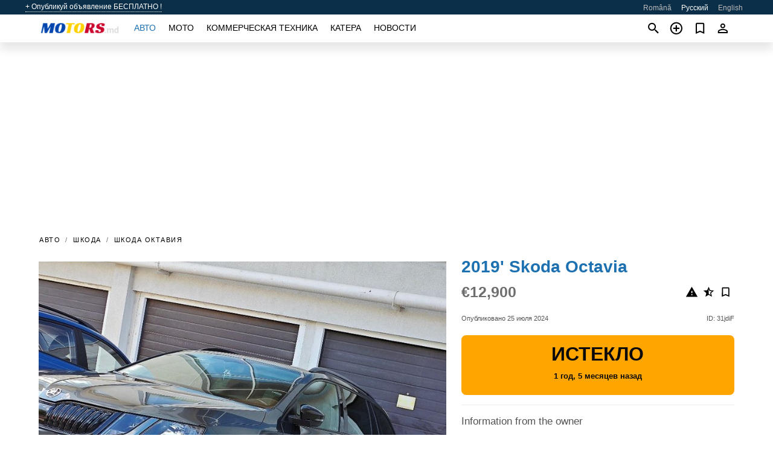

--- FILE ---
content_type: text/html; charset=utf-8
request_url: https://motors.md/ru/auto/skoda-octavia-2019-31jdiF.html
body_size: 6528
content:
<!DOCTYPE html><html lang="ru" xml:lang="ru" dir="ltr"><head><link rel="preconnect" href="https://cdn.motors.md" crossorigin /><title>Продажа 2019' Skoda Octavia. Кишинев, Молдова</title><meta charset="utf-8"><meta http-equiv="X-UA-Compatible" content="IE=edge"><meta name="description" content="Бу Синий 2019' Skoda Octavia - Шкода Октавия универсал, поменяно ГРМ, поменяно масло, фильтра, новая летняя резина!!! Зимние документы Goodyear за 1 год до этого, на дорогах МД уже несколько месяцев, машина 2020 г.в. с 28.12.2019, цена не обсуждается ! пожалуйста, автостоянки не беспокойте, я продаю только напрямую мужчине. Купить 2019' Skoda Octavia на motors.md! Доступное предложение 2019' Skoda Octavia от владельца в Молдове (Кишинев)" /><meta name="robots" content="index, follow"><meta name="viewport" content="width=device-width, initial-scale=1.0, minimum-scale=1.0, maximum-scale=5.0"><link rel="icon" href="/gui/favicon.png" type="image/png"><link rel="shortcut icon" href="/gui/favicon.png" type="image/png"><link rel="canonical" href="https://motors.md/ru/auto/skoda-octavia-2019-31jdiF.html" /><link rel="manifest" href="/ru/manifest.json"><link rel="alternate" hreflang="x-default" href="https://motors.md/en/auto/skoda-octavia-2019-31jdiF.html" /><link rel="alternate" hreflang="ro" href="https://motors.md/auto/skoda-octavia-2019-31jdiF.html" /><link rel="alternate" hreflang="ru" href="https://motors.md/ru/auto/skoda-octavia-2019-31jdiF.html" /><link rel="alternate" hreflang="en" href="https://motors.md/en/auto/skoda-octavia-2019-31jdiF.html" /><link rel="preload" fetchpriority="high" as="image" href="https://cdn.motors.md/data/66/97/2019-skoda-octavia-106.jpg"><script async src="https://www.googletagmanager.com/gtag/js?id=G-20G0NJX03S"></script><script type="text/javascript" src="/gui/pack/boot.bundle.js?933e02"></script><meta property="og:site_name" content="motors.md" /><meta property="og:type" content="article" /><meta property="og:title" content="На продажу 2019' Skoda Octavia. €12,900" /><meta property="og:description" content=" " /><meta property="og:image" content="https://cdn.motors.md/data/a6/2b/skoda-octavia-2019-102.webp" /><meta property="og:image:width" content="405" /><meta property="og:image:height" content="270" /><meta property="og:url" content="https://motors.md/ru/auto/skoda-octavia-2019-31jdiF.html" /><meta property="fb:app_id" content="1797300300499418" /><meta name="ad-client" content="ca-pub-6878163444884731" timeout="4000"></head><body class=""><div class="nav-header"><a href="/ru/sell/">+ Опубликуй объявление БЕСПЛАТНО !</a><ul><li><a href="/auto/skoda-octavia-2019-31jdiF.html" >Română</a></li><li class="selected">Русский</li><li><a href="/en/auto/skoda-octavia-2019-31jdiF.html" >English</a></li></ul></div><nav class="navbar sticked"><div class="container"><div class="navbar-brand"><a class="navbar-item brand-text" href="/ru/"><img src="/gui/images/logo.png" alt="motors.md - продажа авто Молдова" src="/gui/img/logo.png"></a><div class="navbar-burger burger" data-target="navMenu"><span></span><span></span><span></span></div></div><div id="navMenu" class="navbar-menu"><div class="navbar-start"><div class="navbar-item"><a href="/ru/auto/" class="auto active">Авто</a></div><div class="navbar-item"><a href="/ru/bike/" class="bike ">Мото</a></div><div class="navbar-item"><a href="/ru/util/" class="util ">Коммерческая техника</a></div><div class="navbar-item"><a href="/ru/boat/" class="boat ">Катера</a></div><div class="navbar-item"><a href="/ru/news/" class="mdl-navigation__link news ">Новости</a></div></div></div><div class="navbar-icons"><span onclick="searchFormOpen();"><i class="icon search"></i></span><span onclick="location.href='/ru/sell/';"><i class="icon add TT"><span class="TTT-bottom">Продать авто</span></i></a></span><a href="/ru/my/bookmarks/" aria-label="Сheck your bookmarked ads"><i class="icon txt bookmark" id="bkmks-form-cntr"></i><form action="/ru/my/bookmarks/" id="bookmarks-form" style="display: none;" method="POST"><input type="hidden" name="bkmk" value="" /><input type="hidden" name="csrfmiddlewaretoken" value="8jwXljPW6rw3YcgFmm6mI7qjbnNhpBboKvGgGOwkR08J2dGKNoOvt7e9n6BsaUc0"></form></a><span class="ctxt-menu-prnt"><i class="icon person  ctxt-init" tabindex="-1"></i><nav class="ctxt-menu rb"><ul><li class="cntr txt separated">Привет, Гость</li><li><a href="/ru/accounts/#login" rel="nofollow"><i class="icon lock"></i> Вход</a></li><li><a href="/ru/accounts/#signup" rel="nofollow"><i class="icon person-add"></i> Регистрация</a></li></ul></nav></span></div></div></nav><div class="container container--main mtr-auto"><div class="columns is-multiline"><ins class="adsbygoogle adsbygoogle--slot" data-ad-client="ca-pub-6878163444884731" data-ad-slot="6532916085" style="display:block;" data-ad-format="auto" ></ins><script>(adsbygoogle = window.adsbygoogle || []).push({});</script><nav class="breadcrumb column is-full" aria-label="breadcrumbs"><ul><li><a href="/ru/auto/">Авто</a></li><li><a href="/ru/auto/skoda/" title="Skoda">Шкода</a></li><li><a href="/ru/auto/skoda_octavia/" title="Skoda Octavia">Шкода Октавия</a></li></ul></nav><div class="ad-card column is-full"><div class="photo-price "><div class="photogallery first-is-main"><div style="flex-grow:1333;min-width:267px"><figure style="padding-top:75.0%;"><img src="https://cdn.motors.md/data/66/97/2019-skoda-octavia-106.jpg" data-src="https://cdn.motors.md/data/f7/25/2019-skoda-octavia-107.jpg" alt="2019&#x27; Skoda Octavia photo #1"></figure></div><div style="flex-grow:1333;min-width:267px"><figure style="padding-top:75.0%;"><img src="https://cdn.motors.md/data/c8/d9/2019-skoda-octavia-000.jpg" data-src="https://cdn.motors.md/data/35/87/2019-skoda-octavia-159.jpg" loading="lazy" alt="2019&#x27; Skoda Octavia photo #2"></figure></div><div style="flex-grow:1333;min-width:267px"><figure style="padding-top:75.0%;"><img src="https://cdn.motors.md/data/bb/5b/2019-skoda-octavia-191.jpg" data-src="https://cdn.motors.md/data/56/f4/2019-skoda-octavia-016.jpg" loading="lazy" alt="2019&#x27; Skoda Octavia photo #3"></figure></div><div style="flex-grow:1123;min-width:225px"><figure style="padding-top:89.0208%;"><img src="https://cdn.motors.md/data/0d/40/2019-skoda-octavia-103.jpg" data-src="https://cdn.motors.md/data/d2/f5/2019-skoda-octavia-189.jpg" loading="lazy" alt="2019&#x27; Skoda Octavia photo #4"></figure></div><div style="flex-grow:1333;min-width:267px"><figure style="padding-top:75.0%;"><img src="https://cdn.motors.md/data/43/3c/2019-skoda-octavia-206.jpg" data-src="https://cdn.motors.md/data/2e/f2/2019-skoda-octavia-221.jpg" loading="lazy" alt="2019&#x27; Skoda Octavia photo #5"></figure></div><div style="flex-grow:1333;min-width:267px"><figure style="padding-top:75.0%;"><img src="https://cdn.motors.md/data/e2/49/2019-skoda-octavia-116.jpg" data-src="https://cdn.motors.md/data/e3/44/2019-skoda-octavia-009.jpg" loading="lazy" alt="2019&#x27; Skoda Octavia photo #6"></figure></div></div><div class="photocounter">6 фото</div></div><div class="nfo-contacts"><h1>2019&#x27; Skoda Octavia</h1><div class="price-actions"><div class="actions"><i class="icon report-problem TT button--mistakereport" data-id="31jdiF"><span class="TTT-bottom">Пожаловаться!</span></i><i class="icon rate TT button--review" data-item="ad:31jdiF"><span class="TTT-bottom">Оценить!</span></i><i class="icon bookmark TT" bkmk-id="auto:31jdiF"><span class="TTT-bottom">Запомнить это</span></i></div><span class="price">€12,900</span></div><div class="code-date"><span class="date"><span>Опубликовано 25 июля 2024</span></span><span class="code">ID: 31jdiF</span></div><div class="status">Истекло<br /><span class='age'>1 год, 5 месяцев назад</span></div><h2>Information from the owner</h2><div class="nfo-table"><div><span>Кузов: </span><span>Универсал</span></div><div><span>Возраст: </span><span>5&nbsp;лет</span></div><div><span>Пробег: </span><span>147000 км</span></div><div><span>Топливо: </span><span>Бензин</span></div><div><span>Трансмиссия: </span><span>Автоматическая</span></div><div><span>Цвет: </span><span>Синий</span></div><div><span>Интерьер: </span><span class="info long">Двойной климат-контроль, Усилитель руля</span></div><div><span>Экстерьер: </span><span class="info long">Люк/панорамная крыша</span></div><div><span>Безопасность: </span><span class="info long">ABS, Подушка безопасности водителя</span></div><div><span>Электроника: </span><span class="info long">Bluetooth, Маршрутный компьютер, TV</span></div></div><h2>Комментарии продавца про 2019&#x27; Skoda Octavia</h2><span class="autotranslated" data-target="detailz" data-labels="z|eNp9TssNwjAMXcUTwAJVh+kcHNoKwYFKHYEJkNJCaJSSdIXnjXiOBAcOHJ5s+fl9cNMeThCQ9IisLV5wekLQUTDpBauxDjPfcuF6cmd47RARBBvXFh4z8SAS3E6qpsaV/5HKxTQ6SDEPuFsUz2u1b+oD/sXnkjnx6PAkPH06I5JJfux04GRD0RELe0f4T49vQarZ3oLf4ISmbQ=="><span>&nbsp;</span></span><div class="detailz" data-orig="z|eNpNkEFqwzAQRa/yvTep7VUKJlAohCxMoTnBWJq208pSGEuCrnOKkl0P0EskCx+rclddPpj3/2f60cru+BEs4clEykJIXjLrTA775wGzeZNppFgjOZZ/+CIuKjuuQT6zCydGJr2d4YNUVYUDqS+0D8F+MilsMGliHxltMXD98SSFahTRapqSimMMj7AMc/2OnAmubKkx0PIlntA1XQMrHt1203abrmnvi628XJKDT5hLkMwmRepH3VXIpV7DK06k5nb+i39IMaynlpX8Oy2XEh+Qxduybx0pyiYiTMkl6e/W5/wCkl9o6A=="><bdi>Шкода Октавия универсал, поменяно ГРМ, поменяно масло, фильтра, новая летняя резина!!! Зимние документы Goodyear за 1 год до этого, на дорогах МД уже несколько месяцев, машина 2020 г.в. с 28.12.2019, цена не обсуждается<br>! пожалуйста, автостоянки не беспокойте, я продаю только напрямую мужчине</bdi></div><br/><ins class="adsbygoogle adsbygoogle--slot" data-ad-client="ca-pub-6878163444884731" data-ad-slot="9856905819" style="display:block;" data-ad-format="auto" ></ins><script>(adsbygoogle = window.adsbygoogle || []).push({});</script></div></div><div class="column is-full"><div class="columns is-multiline is-mobile"><div class="column is-full is-header"><a href="/ru/auto/used/">Другие Авто</a></div><div class="column is-half-mobile is-one-quarter-tablet is-one-sixth-desktop"><a class="ad-icon auto" href="/ru/auto/opel-astra-2008-P1e8Tm.html"><img class="cover lazy" data-src="https://cdn.motors.md/data/41/c1/opel-astra-2008-055.webp" alt="Promo photo"><div class="bg"><div></div></div><span class="price">€4,200 </span><span class="name">2008' Opel Astra</span></a></div><div class="column is-half-mobile is-one-quarter-tablet is-one-sixth-desktop"><a class="ad-icon auto" href="/ru/auto/honda-civic-1995-DSOyWq.html"><img class="cover lazy" data-src="https://cdn.motors.md/data/0e/b8/honda-civic-1995-148.webp" alt="Promo photo"><div class="bg"><div></div></div><span class="price">€1,000 </span><span class="name">1995' Honda Civic</span></a></div><div class="column is-half-mobile is-one-quarter-tablet is-one-sixth-desktop"><a class="ad-icon auto" href="/ru/auto/toyota-rav4-2016-0ybZOm.html"><img class="cover lazy" data-src="https://cdn.motors.md/data/40/8e/toyota-rav4-2016-150.webp" alt="Promo photo"><div class="bg"><div></div></div><span class="price">€17,500 </span><span class="name">2016' Toyota RAV4</span></a></div><div class="column is-half-mobile is-one-quarter-tablet is-one-sixth-desktop"><a class="ad-icon auto" href="/ru/auto/skoda-fabia-2015-CuS7B8.html"><img class="cover lazy" data-src="https://cdn.motors.md/data/9a/2d/skoda-fabia-2015-130.webp" alt="Promo photo"><div class="bg"><div></div></div><span class="price">€6,500 </span><span class="name">2015' Skoda Fabia</span></a></div><div class="column is-half-mobile is-one-quarter-tablet is-one-sixth-desktop"><a class="ad-icon auto" href="/ru/auto/hyundai-palisade-2020-zQH1g9.html"><img class="cover lazy" data-src="https://cdn.motors.md/data/41/8d/hyundai-palisade-2020-192.webp" alt="Promo photo"><div class="bg"><div></div></div><span class="price">€31,000 </span><span class="name">2020' Hyundai Palisade</span></a></div><div class="column is-half-mobile is-one-quarter-tablet is-one-sixth-desktop"><a class="ad-icon auto" href="/ru/auto/bmw-5-series-2018-esymdc.html"><img class="cover lazy" data-src="https://cdn.motors.md/data/ac/5a/bmw-5-series-2018-179.webp" alt="Promo photo"><div class="bg"><div></div></div><span class="price">€25,800 </span><span class="name">2018' BMW 5 Series</span></a></div><div class="column is-half-mobile is-one-quarter-tablet is-one-sixth-desktop"><a class="ad-icon auto" href="/ru/auto/nissan-qashqai-2017-eXEMcr.html"><img class="cover lazy" data-src="https://cdn.motors.md/data/21/ef/nissan-qashqai-2017-080.webp" alt="Promo photo"><div class="bg"><div></div></div><span class="price">€12,000 </span><span class="name">2017' Nissan Qashqai</span></a></div><div class="column is-half-mobile is-one-quarter-tablet is-one-sixth-desktop"><a class="ad-icon auto" href="/ru/auto/toyota-auris-2011-RLU3np.html"><img class="cover lazy" data-src="https://cdn.motors.md/data/6c/1a/toyota-auris-2011-032.webp" alt="Promo photo"><div class="bg"><div></div></div><span class="price">€7,250 </span><span class="name">2011' Toyota Auris</span></a></div><div class="column is-half-mobile is-one-quarter-tablet is-one-sixth-desktop"><a class="ad-icon auto" href="/ru/auto/volkswagen-passat-2018-Mepfml.html"><img class="cover lazy" data-src="https://cdn.motors.md/data/38/c9/volkswagen-passat-2018-012.webp" alt="Promo photo"><div class="bg"><div></div></div><span class="price">€18,500 </span><span class="name">2018' Volkswagen Passat</span></a></div><div class="column is-half-mobile is-one-quarter-tablet is-one-sixth-desktop"><a class="ad-icon auto" href="/ru/auto/volkswagen-polo-2007-Q0K6g2.html"><img class="cover lazy" data-src="https://cdn.motors.md/data/01/85/volkswagen-polo-2007-142.webp" alt="Promo photo"><div class="bg"><div></div></div><span class="price">€3,500 </span><span class="name">2007' Volkswagen Polo</span></a></div><div class="column is-half-mobile is-one-quarter-tablet is-one-sixth-desktop"><a class="ad-icon auto" href="/ru/auto/mercedes-benz-c-class-2014-SeS4Fg.html"><img class="cover lazy" data-src="https://cdn.motors.md/data/11/31/mercedes-benz-c-class-2014-220.webp" alt="Promo photo"><div class="bg"><div></div></div><span class="price">€13,000 </span><span class="name">2014' Mercedes-Benz C-Class</span></a></div><div class="column is-half-mobile is-one-quarter-tablet is-one-sixth-desktop"><a class="ad-icon auto" href="/ru/auto/bmw-7-series-2018-DKxL6O.html"><img class="cover lazy" data-src="https://cdn.motors.md/data/95/86/bmw-7-series-2018-162.webp" alt="Promo photo"><div class="bg"><div></div></div><span class="price">€29,700 </span><span class="name">2018' BMW 7 Series</span></a></div><div class="column is-full"><a href="/ru/auto/used/" class="browse-all">Все Авто</a></div></div></div></div></div><a style="margin-top:0.5rem;border-top:12px solid #0057B7;text-align:center;border-bottom:12px solid #FFDD00;line-height:0px;text-transform:uppercase;color:#eee;font-weight:900;text-shadow:-1px -1px 0 rgb(0 0 0 / 50%),1px -1px 0 rgb(0 0 0 / 50%),-1px 1px 0 rgb(0 0 0 / 50%),1px 1px 0 rgb(0 0 0 / 50%);" href="https://war.ukraine.ua/support-ukraine/" target="_blank" rel="nofollow" onMouseOver="this.style.color='#fff'" onMouseOut="this.style.color='#eee'">Поддерживаем Украину</a><div class="footer"><div class="footer-links"><div class="links-set"><input id="_fls1" type="checkbox"><label for="_fls1">Авто</label><ul><li><a href="/ru/auto/used/">Авто бу </a></li><li><a href="/ru/sell/">Продажа авто </a></li></ul></div><div class="links-set"><input id="_fls2" type="checkbox"><label for="_fls2">Мото</label><ul><li><a href="/ru/bike/used/">Мото с пробегом </a></li><li><a href="/ru/sell/">Продажа мото </a></li></ul></div><div class="links-set"><input id="_fls3" type="checkbox"><label for="_fls3">Коммерческая техника</label><ul><li><a href="/ru/util/used/">Коммерческая техника бу </a></li><li><a href="/ru/sell/">Продажа коммерческой техники </a></li></ul></div><div class="links-set"><input id="_fls4" type="checkbox"><label for="_fls4">Катера</label><ul><li><a href="/ru/boat/used/">Катера бу </a></li><li><a href="/ru/sell/">Продажа катеров </a></li></ul></div><div class="links-set"><input id="_fls5" type="checkbox"><label for="_fls5">О нас</label><ul><li><a href="/ru/about/us/" rel="nofollow">О нас</a></li><li><a href="/ru/about/contacts/" rel="nofollow">Контакты</a></li><li><a href="/ru/about/terms/" rel="nofollow">Правила пользования</a></li></ul></div></div><p class="logo"><a href="/ru/" title="motors.md - Молдова"><img alt="motors.md - Молдова" src="/gui/images/logo_small.png"></a><span>&copy;2016-2026 - motors.md</span></p></div><div id="modalSearchParking" style="display: none;"><div class="ad-filter modal"><form action="/ru/auto/search/" id="search_form"><p>Марка и модель</p><div class="ad-filter-set"><div class="mdl-selectfield mdl-js-selectfield "><select name="make" server-load="true" fld-data="make_value" src-name="modelcataloguefltrd" src-root="1" fld-next="model" class="mdl-selectfield__select" id="id_make"><option value="0">все</option></select><label class="mdl-selectfield__label" for="id_make"></label></div><input type="hidden" name="make_value" id="id_make_value"><div class="mdl-selectfield mdl-js-selectfield mdl-selectfield--floating-label"><select name="model" server-load="true" fld-data="model_value" src-name="modelcataloguefltrd" class="mdl-selectfield__select" id="id_model"><option value="0">все</option></select></div><input type="hidden" name="model_value" id="id_model_value"></div><p>Год</p><div class="ad-filter-set"><div class="mdl-selectfield mdl-js-selectfield "><select name="year_min" class="mdl-selectfield__select" id="id_year_min"><option value="" selected>мин</option><option value="2026">2026</option><option value="2025">2025</option><option value="2024">2024</option><option value="2023">2023</option><option value="2022">2022</option><option value="2021">2021</option><option value="2020">2020</option><option value="2019">2019</option><option value="2018">2018</option><option value="2017">2017</option><option value="2016">2016</option><option value="2015">2015</option><option value="2014">2014</option><option value="2013">2013</option><option value="2012">2012</option><option value="2011">2011</option><option value="2010">2010</option><option value="2009">2009</option><option value="2008">2008</option><option value="2007">2007</option><option value="2006">2006</option><option value="2005">2005</option><option value="2004">2004</option><option value="2003">2003</option><option value="2002">2002</option><option value="2001">2001</option><option value="2000">2000</option><option value="1999">1999</option><option value="1998">1998</option><option value="1997">1997</option><option value="1996">1996</option><option value="1995">1995</option><option value="1994">1994</option><option value="1993">1993</option><option value="1992">1992</option><option value="1991">1991</option><option value="1990">1990</option><option value="1989">1989</option><option value="1988">1988</option><option value="1987">1987</option><option value="1986">1986</option><option value="1985">1985</option><option value="1984">1984</option><option value="1983">1983</option><option value="1982">1982</option><option value="1981">1981</option><option value="1980">1980</option><option value="1979">1979</option><option value="1978">1978</option><option value="1977">1977</option><option value="1976">1976</option><option value="1975">1975</option><option value="1974">1974</option><option value="1973">1973</option><option value="1972">1972</option><option value="1971">1971</option><option value="1970">1970</option></select><label class="mdl-selectfield__label" for="id_year_min"></label></div><div class="mdl-selectfield mdl-js-selectfield "><select name="year_max" class="mdl-selectfield__select" id="id_year_max"><option value="" selected>макс</option><option value="2026">2026</option><option value="2025">2025</option><option value="2024">2024</option><option value="2023">2023</option><option value="2022">2022</option><option value="2021">2021</option><option value="2020">2020</option><option value="2019">2019</option><option value="2018">2018</option><option value="2017">2017</option><option value="2016">2016</option><option value="2015">2015</option><option value="2014">2014</option><option value="2013">2013</option><option value="2012">2012</option><option value="2011">2011</option><option value="2010">2010</option><option value="2009">2009</option><option value="2008">2008</option><option value="2007">2007</option><option value="2006">2006</option><option value="2005">2005</option><option value="2004">2004</option><option value="2003">2003</option><option value="2002">2002</option><option value="2001">2001</option><option value="2000">2000</option><option value="1999">1999</option><option value="1998">1998</option><option value="1997">1997</option><option value="1996">1996</option><option value="1995">1995</option><option value="1994">1994</option><option value="1993">1993</option><option value="1992">1992</option><option value="1991">1991</option><option value="1990">1990</option><option value="1989">1989</option><option value="1988">1988</option><option value="1987">1987</option><option value="1986">1986</option><option value="1985">1985</option><option value="1984">1984</option><option value="1983">1983</option><option value="1982">1982</option><option value="1981">1981</option><option value="1980">1980</option><option value="1979">1979</option><option value="1978">1978</option><option value="1977">1977</option><option value="1976">1976</option><option value="1975">1975</option><option value="1974">1974</option><option value="1973">1973</option><option value="1972">1972</option><option value="1971">1971</option><option value="1970">1970</option></select><label class="mdl-selectfield__label" for="id_year_max"></label></div></div><p>Цена</p><div class="ad-filter-set"><div class="mdl-textfield mdl-js-textfield "><input type="number" name="price_min" class="mdl-textfield__input" pattern="[0-9]*(\.[0-9]+)?" id="id_price_min"><label class="mdl-textfield__label" for="id_price_min">мин</label><span class="mdl-textfield__error">Введите число!</span></div><div class="mdl-textfield mdl-js-textfield "><input type="number" name="price_max" class="mdl-textfield__input" pattern="[0-9]*(\.[0-9]+)?" id="id_price_max"><label class="mdl-textfield__label" for="id_price_max">макс</label><span class="mdl-textfield__error">Введите число!</span></div></div><p>Трансмиссия</p><div class="mdl-selectfield mdl-js-selectfield "><select name="gearbox" class="mdl-selectfield__select" id="id_gearbox"><option value="" selected>все</option><option value="1">Ручная</option><option value="2">Автоматическая</option></select><label class="mdl-selectfield__label" for="id_gearbox"></label></div><p>Регион</p><div class="mdl-selectfield mdl-js-selectfield "><select name="location" class="mdl-selectfield__select" id="id_location"><option value="" selected>все</option><option value="1">Кишинев</option><option value="2">Бельцы</option><option value="6">Тирасполь</option><option value="3">Бендеры</option><option value="4">Новые Анены</option><option value="5">Бессарабка</option><option value="7">Кагул</option><option value="8">Калараш</option><option value="9">Каушаны</option><option value="10">Чадыр-Лунга</option><option value="11">Чимишлия</option><option value="12">Кодру</option><option value="13">Комрат</option><option value="14">Днестровск</option><option value="15">Дондюшаны</option><option value="16">Дрокия</option><option value="17">Дубоссары</option><option value="18">Дурлешты</option><option value="19">Единец</option><option value="20">Фалешты</option><option value="21">Флорешты</option><option value="22">Глодяны</option><option value="23">Хынчешты</option><option value="24">Яловены</option><option value="25">Конгаз</option><option value="26">Леова</option><option value="27">Ниспорены</option><option value="28">Орхей</option><option value="29">Резина</option><option value="30">Рыбница</option><option value="31">Рышканы</option><option value="32">Сынджера</option><option value="33">Сынжерея</option><option value="34">Слободзея</option><option value="35">Сороки</option><option value="36">Страшены</option><option value="37">Тараклия</option><option value="38">Унгены</option><option value="39">Вулканешты</option></select><label class="mdl-selectfield__label" for="id_location"></label></div><p><label class="checkbox"><input type="checkbox" name="withPhoto" > с фото</label></p><p><label class="checkbox"><input type="checkbox" name="onlyActual" > актуальные</label></p><div class="buttons"><button class="button is-dark" type="submit" form="search_form">Искать</button><button class="button" type="button" onclick="closeModal(this)">Отменить</button></div></form></div></div><script>window.dataLayer=window.dataLayer||[];function gtag(){dataLayer.push(arguments);}gtag('js', new Date());gtag('config', 'G-20G0NJX03S');</script></body></html>


--- FILE ---
content_type: text/html; charset=utf-8
request_url: https://www.google.com/recaptcha/api2/aframe
body_size: 269
content:
<!DOCTYPE HTML><html><head><meta http-equiv="content-type" content="text/html; charset=UTF-8"></head><body><script nonce="25nVHN0YWUL70IPyo5GJFQ">/** Anti-fraud and anti-abuse applications only. See google.com/recaptcha */ try{var clients={'sodar':'https://pagead2.googlesyndication.com/pagead/sodar?'};window.addEventListener("message",function(a){try{if(a.source===window.parent){var b=JSON.parse(a.data);var c=clients[b['id']];if(c){var d=document.createElement('img');d.src=c+b['params']+'&rc='+(localStorage.getItem("rc::a")?sessionStorage.getItem("rc::b"):"");window.document.body.appendChild(d);sessionStorage.setItem("rc::e",parseInt(sessionStorage.getItem("rc::e")||0)+1);localStorage.setItem("rc::h",'1768928803144');}}}catch(b){}});window.parent.postMessage("_grecaptcha_ready", "*");}catch(b){}</script></body></html>